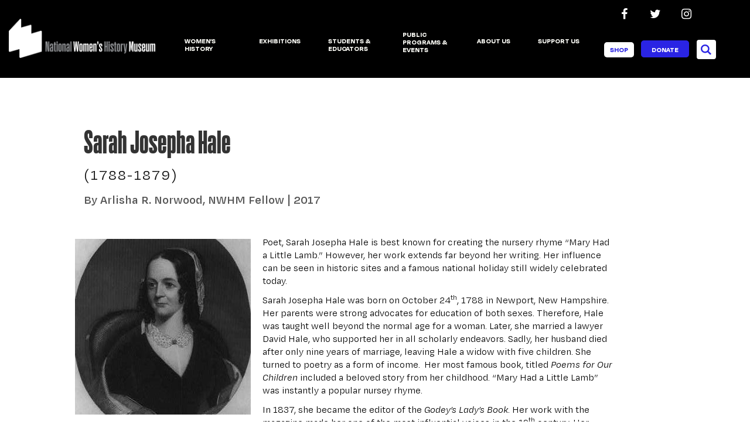

--- FILE ---
content_type: text/html; charset=UTF-8
request_url: https://www.womenshistory.org/education-resources/biographies/sarah-hale
body_size: 15880
content:
<!DOCTYPE html>
<html  lang="en" dir="ltr" prefix="content: http://purl.org/rss/1.0/modules/content/  dc: http://purl.org/dc/terms/  foaf: http://xmlns.com/foaf/0.1/  og: http://ogp.me/ns#  rdfs: http://www.w3.org/2000/01/rdf-schema#  schema: http://schema.org/  sioc: http://rdfs.org/sioc/ns#  sioct: http://rdfs.org/sioc/types#  skos: http://www.w3.org/2004/02/skos/core#  xsd: http://www.w3.org/2001/XMLSchema# ">
  <head>
  <!-- Google tag (gtag.js) -->
  <script async src="https://www.googletagmanager.com/gtag/js?id=G-0WVYSYVVLM"></script>
  <script>
    window.dataLayer = window.dataLayer || [];
    function gtag(){dataLayer.push(arguments);}
    gtag('js', new Date());

    gtag('config', 'G-0WVYSYVVLM');
    gtag('config', 'AW-16576932632');
  </script>
    <meta charset="utf-8" />
<meta name="title" content="Biography: Sarah Josepha Hale" />
<meta property="og:site_name" content="National Women&#039;s History Museum" />
<meta name="description" content="Poet, Sarah Josepha Hale is best known for creating the nursery rhyme “Mary Had a Little Lamb.” However, her work extends far beyond her writing. Her influence can be seen in historic sites and a famous national holiday still widely celebrated today." />
<meta property="og:type" content="website" />
<meta property="og:url" content="https://www.womenshistory.org/education-resources/biographies/sarah-hale" />
<meta property="og:title" content="Biography: Sarah Josepha Hale" />
<meta property="og:description" content="Poet, Sarah Josepha Hale is best known for creating the nursery rhyme “Mary Had a Little Lamb.” However, her work extends far beyond her writing. Her influence can be seen in historic sites and a famous national holiday still widely celebrated today." />
<meta property="og:image" content="https://www.womenshistory.org/sites/default/files/styles/main_image/public/images/2018-07/Hale_Sarah_LOC_3a36346r%20square.jpg" />
<meta property="og:image:url" content="https://www.womenshistory.org/sites/default/files/styles/main_image/public/images/2018-07/Hale_Sarah_LOC_3a36346r%20square.jpg" />
<meta name="Generator" content="Drupal 8 (https://www.drupal.org)" />
<meta name="MobileOptimized" content="width" />
<meta name="HandheldFriendly" content="true" />
<meta name="viewport" content="width=device-width, initial-scale=1.0" />
<link rel="shortcut icon" href="/sites/default/files/favicon.ico" type="image/vnd.microsoft.icon" />
<link rel="canonical" href="https://www.womenshistory.org/education-resources/biographies/sarah-hale" />
<link rel="shortlink" href="https://www.womenshistory.org/node/557" />
<link rel="revision" href="https://www.womenshistory.org/education-resources/biographies/sarah-hale" />

    <title>Biography: Sarah Josepha Hale</title>
    <meta property="og:type" content="website">
    <link rel="stylesheet" media="all" href="/themes/custom/primary_bootstrap/newskin_fonts_2/fonts.css" />
    <link rel="stylesheet" media="all" href="/themes/custom/primary_bootstrap/newskin_fonts_1/stylesheet.css" />
    <link rel="stylesheet" media="all" href="/themes/custom/primary_bootstrap/newskin_fonts_3/stylesheet.css" />
    <link rel="stylesheet" href="https://cdn.jsdelivr.net/npm/bootstrap-icons@1.4.0/font/bootstrap-icons.css">
    <link rel="stylesheet" media="all" href="/core/modules/system/css/components/align.module.css?t7scxf" />
<link rel="stylesheet" media="all" href="/core/modules/system/css/components/fieldgroup.module.css?t7scxf" />
<link rel="stylesheet" media="all" href="/core/modules/system/css/components/container-inline.module.css?t7scxf" />
<link rel="stylesheet" media="all" href="/core/modules/system/css/components/clearfix.module.css?t7scxf" />
<link rel="stylesheet" media="all" href="/core/modules/system/css/components/details.module.css?t7scxf" />
<link rel="stylesheet" media="all" href="/core/modules/system/css/components/hidden.module.css?t7scxf" />
<link rel="stylesheet" media="all" href="/core/modules/system/css/components/item-list.module.css?t7scxf" />
<link rel="stylesheet" media="all" href="/core/modules/system/css/components/js.module.css?t7scxf" />
<link rel="stylesheet" media="all" href="/core/modules/system/css/components/nowrap.module.css?t7scxf" />
<link rel="stylesheet" media="all" href="/core/modules/system/css/components/position-container.module.css?t7scxf" />
<link rel="stylesheet" media="all" href="/core/modules/system/css/components/progress.module.css?t7scxf" />
<link rel="stylesheet" media="all" href="/core/modules/system/css/components/reset-appearance.module.css?t7scxf" />
<link rel="stylesheet" media="all" href="/core/modules/system/css/components/resize.module.css?t7scxf" />
<link rel="stylesheet" media="all" href="/core/modules/system/css/components/sticky-header.module.css?t7scxf" />
<link rel="stylesheet" media="all" href="/core/modules/system/css/components/system-status-counter.css?t7scxf" />
<link rel="stylesheet" media="all" href="/core/modules/system/css/components/system-status-report-counters.css?t7scxf" />
<link rel="stylesheet" media="all" href="/core/modules/system/css/components/system-status-report-general-info.css?t7scxf" />
<link rel="stylesheet" media="all" href="/core/modules/system/css/components/tablesort.module.css?t7scxf" />
<link rel="stylesheet" media="all" href="/core/modules/system/css/components/tree-child.module.css?t7scxf" />
<link rel="stylesheet" media="all" href="/core/modules/views/css/views.module.css?t7scxf" />
<link rel="stylesheet" media="all" href="/modules/simple_popup_blocks/css/simple_popup_blocks.css?t7scxf" />
<link rel="stylesheet" media="all" href="/modules/contrib/paragraphs/css/paragraphs.unpublished.css?t7scxf" />
<link rel="stylesheet" media="all" href="/themes/custom/bfred_bootstrap/styles.min.css?t7scxf" />
<link rel="stylesheet" media="all" href="/themes/custom/primary_bootstrap/styles.min.css?t7scxf" />
<link rel="stylesheet" media="all" href="/themes/custom/primary_bootstrap/custom.css?t7scxf" />

    
<!--[if lte IE 8]>
<script src="/core/assets/vendor/html5shiv/html5shiv.min.js?v=3.7.3"></script>
<![endif]-->

    <link rel="stylesheet" media="all" href="/themes/custom/primary_bootstrap/custom_newskin.css" />
  </head>
  <body class="path-node page-node-type-biography has-glyphicons">
    <a href="#main-content" class="visually-hidden focusable skip-link">
      Skip to main content
    </a>
    <style>
      .site-navigation nav {
        margin-top: 0;
      }
      .logo img {
        margin-top: -21px !important;
      }
      .nwhm-top-subheader a {
        color: white;
      }
      .nwhm-top-subheader a:hover {
        color: #2a24e4;
      }
      @media screen and (min-width: 768px) {
        header.site-header {
          height: 95px !important;
        }
      }
      @media screen and (max-width:992px) {
        header.site-header > .container-full .page-header a.logo {
          width: 100px;
        }
        .logo img {
          margin-top: -10px !important;
        }
      }
    </style>
    <div class="nwhm-top-subheader" style="background-color:black;padding-top:10px">
      <div class="container-fluid">
        <div class="row" style="max-width:1200px">
          <div class="col-md-12 text-right">
            <a href="https://www.facebook.com/womenshistory" class="social" target="_blank" style="margin-right:20px"><i class="facebook"></i></a>
            <a href="https://www.twitter.com/womenshistory" class="social" target="_blank" style="margin-right:20px"><i class="twitter"></i></a>
            <a href="https://www.instagram.com/womenshistory/" class="social" target="_blank"><i class="instagram"></i></a>
          </div>
        </div>
      </div>
    </div>
    
      <div class="dialog-off-canvas-main-canvas" data-off-canvas-main-canvas>
              <header class="site-header" id="navbar" role="banner">
      <div class="container-full">

                                <div class="page-header" role="heading">
                <div class="region region-header">
          <a class="logo navbar-btn pull-left" href="/" title="Home" rel="home">
      <img src="/themes/custom/primary_bootstrap/newskin_img/nwhm-logo2-light.png" alt="Home" />
    </a>
        <a class="name navbar-brand" href="/" title="Home" rel="home">National Women&#039;s History Museum</a>
    
  </div>

            </div>
                                          <div class="main-nav">
                                            <button type="button" class="navbar-toggle" data-toggle="collapse" data-target=".site-navigation">
                  <span class="sr-only">Toggle navigation</span>
                  <span class="icon-bar"></span>
                  <span class="icon-bar"></span>
                  <span class="icon-bar"></span>
                </button>
                <div class="navbar-collapse collapse site-navigation">
                    <div class="region region-navigation">
      
<nav role="navigation" aria-labelledby="block-primary-bootstrap-main-menu-menu" id="block-primary-bootstrap-main-menu" data-block-plugin-id="system_menu_block:main">
            <h2 class="sr-only" id="block-primary-bootstrap-main-menu-menu">Main navigation</h2>

      
              <ul class="menu nav navbar-nav">
                                    <li class="expanded dropdown">
          <a href="/womens-history" class="dropdown-toggle" data-target="dropdown" data-toggle="dropdown">WOMEN’S HISTORY <span class="caret"></span></a>
                                                  <ul class="menu dropdown-menu">
                                    <li class="expanded dropdown sub-menu-master">
          <a href="/womens-history/frequently-asked-questions" data-drupal-link-system-path="node/1414">Frequently Asked Questions</a>
                        </li>
                                <li class="expanded dropdown sub-menu-master">
          <a href="/students-and-educators/biographies" title="Biographies" data-drupal-link-system-path="node/45">Biographies</a>
                                      <ul class="list-unstyled sub-menu-list">
                          <li><a href="/resources/general/their-own-words" title="Oral Histories" data-drupal-link-system-path="node/941">Oral Histories</a><li>
                        </ul>
                                  <ul class="menu dropdown-menu">
                                    <li class="expanded dropdown sub-menu-master">
          <a href="/resources/general/their-own-words" title="Oral Histories" data-drupal-link-system-path="node/941">Oral Histories</a>
                        </li>
                        <li>
                                                                                                      </li>
            </ul>
  
                </li>
                                <li class="expanded dropdown sub-menu-master">
          <a href="/womens-history/articles" title="Articles" data-drupal-link-system-path="node/42">Articles</a>
                        </li>
                                <li class="expanded dropdown sub-menu-master">
          <a href="/womens-history/resources" data-drupal-link-system-path="node/93">Resources</a>
                                      <ul class="list-unstyled sub-menu-list">
                          <li><a href="/womens-history/resources/women-web" title="Links and Resources" data-drupal-link-system-path="node/954">Women on the Web: Links and Resources</a><li>
                        </ul>
                                  <ul class="menu dropdown-menu">
                                    <li class="expanded dropdown sub-menu-master">
          <a href="/womens-history/resources/women-web" title="Links and Resources" data-drupal-link-system-path="node/954">Women on the Web: Links and Resources</a>
                        </li>
                        <li>
                                                                                                      </li>
            </ul>
  
                </li>
                                <li class="expanded dropdown sub-menu-master">
          <a href="/womens-history/womens-history-month" data-drupal-link-system-path="node/68">Women&#039;s History Month</a>
                        </li>
                                <li class="expanded dropdown sub-menu-master">
          <a href="/womens-history/chronicles-american-women" title="Chronicles of American Women: Your History Makers" data-drupal-link-system-path="node/63">Chronicles of American Women: Your History Makers</a>
                        </li>
                                <li class="expanded dropdown sub-menu-master">
          <a href="https://journals.womenshistory.org/" title="Journaling Project">Women Writing History: A Coronavirus Journaling Project</a>
                        </li>
                        <li>
                                                                                                      </li>
            </ul>
  
                </li>
                                <li class="expanded dropdown">
          <a href="/exhibitions" class="dropdown-toggle" data-target="dropdown" data-toggle="dropdown">EXHIBITIONS <span class="caret"></span></a>
                                                  <ul class="menu dropdown-menu">
                                    <li class="expanded dropdown sub-menu-master">
          <a href="https://www.womenshistory.org/black-feminist-dc" title="We Who Believe in Freedom Exhibition">We Who Believe in Freedom: Black Feminist DC</a>
                        </li>
                                <li class="expanded dropdown sub-menu-master">
          <a href="/exhibitions/online-exhibits" title=" Online Exhibits" data-drupal-link-system-path="node/38">Online Exhibitions</a>
                        </li>
                        <li>
                                                                                                      </li>
            </ul>
  
                </li>
                                <li class="expanded dropdown">
          <a href="/students-and-educators" class="dropdown-toggle" data-target="dropdown" data-toggle="dropdown">Students &amp; Educators <span class="caret"></span></a>
                                                  <ul class="menu dropdown-menu">
                                    <li class="expanded dropdown sub-menu-master">
          <a href="https://www.womenshistory.org/virtual-field-trips" title="Virtual Field Trips">Virtual Field Trips</a>
                        </li>
                                <li class="expanded dropdown sub-menu-master">
          <a href="http://crusadeforthevote.org/">Crusade for the Vote</a>
                                      <ul class="list-unstyled sub-menu-list">
                          <li><a href="https://www.womenshistory.org/celebrating-centennial/suffragist-biographies">Suffragist Biographies</a><li>
                        </ul>
                                  <ul class="menu dropdown-menu">
                                    <li class="expanded dropdown sub-menu-master">
          <a href="https://www.womenshistory.org/celebrating-centennial/suffragist-biographies">Suffragist Biographies</a>
                        </li>
                        <li>
                                                                                                      </li>
            </ul>
  
                </li>
                                <li class="expanded dropdown sub-menu-master">
          <a href="/students-educators/digital-classroom-resources" data-drupal-link-system-path="node/29">Digital Classroom Resources</a>
                        </li>
                                <li class="expanded dropdown sub-menu-master">
          <a href="/students-and-educators/topics" data-drupal-link-system-path="node/36">Explore by Topic</a>
                        </li>
                                <li class="expanded dropdown sub-menu-master">
          <a href="/students-educators/for-educators-by-educators" data-drupal-link-system-path="node/1754">For Educators, By Educators</a>
                        </li>
                                <li class="expanded dropdown sub-menu-master">
          <a href="/students-and-educators/national-history-day" data-drupal-link-system-path="node/300">National History Day </a>
                        </li>
                                <li class="expanded dropdown sub-menu-master">
          <a href="/students-educators/research-resources" data-drupal-link-system-path="node/1415">Research Resources</a>
                        </li>
                                <li class="expanded dropdown sub-menu-master">
          <a href="/social-studies-standards" title="Where are the Women? Curriculum Study" data-drupal-link-system-path="node/670">Where are the Women? Curriculum Study</a>
                        </li>
                                <li class="expanded dropdown sub-menu-master">
          <a href="/students-educators/virtual-workshops-educators" data-drupal-link-system-path="node/1725">Virtual Workshops for Educators</a>
                        </li>
                        <li>
                                                        <div class="featured-menu-content">
                                                                                <a href="/students-and-educators/biographies">
                        
            <div class="field field--name-field-image field--type-image field--label-hidden field--item">  <img src="/sites/default/files/styles/featured_menu/public/W_menu-drop-down_white.jpg?itok=4jj7dmLK" width="240" height="160" alt="" typeof="foaf:Image" class="img-responsive" />


</div>
      
                                                  <span>Biographies</span>
                                              </a>
                                  </div>
                                                                      <div class="featured-menu-content">
                                                                                <a href="/students-and-educators/national-history-day">
                        
            <div class="field field--name-field-image field--type-image field--label-hidden field--item">  <img src="/sites/default/files/styles/featured_menu/public/M_menu-drop-down_white.jpg?itok=yrHl32Aq" width="240" height="160" alt="" typeof="foaf:Image" class="img-responsive" />


</div>
      
                                                  <span>National History Day</span>
                                              </a>
                                  </div>
                                    </li>
            </ul>
  
                </li>
                                <li class="expanded dropdown">
          <a href="/events" class="dropdown-toggle" data-target="dropdown" data-toggle="dropdown">PUBLIC PROGRAMS &amp; EVENTS <span class="caret"></span></a>
                                                  <ul class="menu dropdown-menu">
                                    <li class="expanded dropdown sub-menu-master">
          <a href="/public-programs-events/request-speaker" data-drupal-link-system-path="node/352">Request a Speaker</a>
                                      <ul class="list-unstyled sub-menu-list">
                          <li><a href="https://www.womenshistory.org/nwhm-speakers-bureau-0">NWHM Speakers Bureau</a><li>
                          <li><a href="/womens-history-101-virtual-talks" title="Women&#039;s History 101 Virtual Talks" data-drupal-link-system-path="node/1763">Women&#039;s History 101 Virtual Talks</a><li>
                        </ul>
                                  <ul class="menu dropdown-menu">
                                    <li class="expanded dropdown sub-menu-master">
          <a href="https://www.womenshistory.org/nwhm-speakers-bureau-0">NWHM Speakers Bureau</a>
                        </li>
                                <li class="expanded dropdown sub-menu-master">
          <a href="/womens-history-101-virtual-talks" title="Women&#039;s History 101 Virtual Talks" data-drupal-link-system-path="node/1763">Women&#039;s History 101 Virtual Talks</a>
                        </li>
                        <li>
                                                                                                      </li>
            </ul>
  
                </li>
                                <li class="expanded dropdown sub-menu-master">
          <a href="https://www.womenshistory.org/events">Events</a>
                        </li>
                                <li class="expanded dropdown sub-menu-master">
          <a href="/public-programs-events/america-250" data-drupal-link-system-path="node/2211">America at 250</a>
                        </li>
                                <li class="expanded dropdown sub-menu-master">
          <a href="https://www.womenshistory.org/american-women-quarters-program">American Women Quarters™ Program</a>
                        </li>
                                <li class="expanded dropdown sub-menu-master">
          <a href="/public-programs-events/glass-ceiling-breaker" data-drupal-link-system-path="node/1786">Glass Ceiling Breaker</a>
                        </li>
                                <li class="expanded dropdown sub-menu-master">
          <a href="https://www.womenshistory.org/public-programs/women-making-history-awards" title="Women making history">Women Making History Awards</a>
                                      <ul class="list-unstyled sub-menu-list">
                          <li><a href="/public-programs-events/women-making-history-awards-honorees" data-drupal-link-system-path="node/2134">Past Honorees</a><li>
                        </ul>
                                  <ul class="menu dropdown-menu">
                                    <li class="expanded dropdown sub-menu-master">
          <a href="/public-programs-events/women-making-history-awards-honorees" data-drupal-link-system-path="node/2134">Past Honorees</a>
                        </li>
                        <li>
                                                                                                      </li>
            </ul>
  
                </li>
                        <li>
                                                                                                      </li>
            </ul>
  
                </li>
                                <li class="expanded dropdown">
          <a href="/about-national-womens-history-museum" class="dropdown-toggle" data-target="dropdown" data-toggle="dropdown">ABOUT US <span class="caret"></span></a>
                                                  <ul class="menu dropdown-menu">
                                    <li class="expanded dropdown sub-menu-master">
          <a href="/about-us/board-directors-and-staff" title="Our People" data-drupal-link-system-path="node/40">Leadership</a>
                        </li>
                                <li class="expanded dropdown sub-menu-master">
          <a href="/about-us/newsroom" title="Newsroom" data-drupal-link-system-path="node/60">Newsroom</a>
                        </li>
                                <li class="expanded dropdown sub-menu-master">
          <a href="/about-us/nwhm-scholars-advisory-council" data-drupal-link-system-path="node/1536">Scholars Advisory Council</a>
                        </li>
                                <li class="expanded dropdown sub-menu-master">
          <a href="/about-us/supporters-and-sponsors/national-coalition" data-drupal-link-system-path="node/499">National Coalition</a>
                        </li>
                                <li class="expanded dropdown sub-menu-master">
          <a href="/about-us/our-history" title="The History of NWHM" data-drupal-link-system-path="node/56">History</a>
                        </li>
                                <li class="expanded dropdown sub-menu-master">
          <a href="/about-us/careers" data-drupal-link-system-path="node/661">Careers</a>
                        </li>
                                <li class="expanded dropdown sub-menu-master">
          <a href="/about-us/contact-museum" title="Contact The Museum" data-drupal-link-system-path="node/46">Contact Us</a>
                        </li>
                                <li class="expanded dropdown sub-menu-master">
          <a href="/about-us/financials-reports" data-drupal-link-system-path="node/2215">Financials &amp; Reports</a>
                        </li>
                        <li>
                                                        <div class="featured-menu-content">
                                                                                <a href="/about-us/about-us">
                        
            <div class="field field--name-field-image field--type-image field--label-hidden field--item">  <img src="/sites/default/files/styles/featured_menu/public/images/2021-04/W_menu-drop-down.jpg?itok=bMUX-o0i" width="240" height="160" alt="" typeof="foaf:Image" class="img-responsive" />


</div>
      
                                                  <span>Our Mission</span>
                                              </a>
                                  </div>
                                                                      <div class="featured-menu-content">
                                                                                <a href="/support-us/supporters-and-sponsors">
                        
            <div class="field field--name-field-image field--type-image field--label-hidden field--item">  <img src="/sites/default/files/styles/featured_menu/public/images/2021-04/M_menu-drop-down.jpg?itok=LxUdLydp" width="240" height="160" alt="" typeof="foaf:Image" class="img-responsive" />


</div>
      
                                                  <span>Supporters and Sponsors</span>
                                              </a>
                                  </div>
                                    </li>
            </ul>
  
                </li>
                                <li class="expanded dropdown">
          <a href="/support-us" class="dropdown-toggle" data-target="dropdown" data-toggle="dropdown">SUPPORT US <span class="caret"></span></a>
                                                  <ul class="menu dropdown-menu">
                                    <li class="expanded dropdown sub-menu-master">
          <a href="https://www.womenshistory.org/donation">Donate</a>
                        </li>
                                <li class="expanded dropdown sub-menu-master">
          <a href="/support-us/charter-membership" title="Charter Membership" data-drupal-link-system-path="node/71">Charter Membership</a>
                        </li>
                                <li class="expanded dropdown sub-menu-master">
          <a href="/support-us/1920-society" data-drupal-link-system-path="node/560">1920 Society</a>
                        </li>
                                <li class="expanded dropdown sub-menu-master">
          <a href="http://www.womenshistory.org/honor-roll">Honor Roll</a>
                        </li>
                                <li class="expanded dropdown sub-menu-master">
          <a href="/support-us" data-drupal-link-system-path="node/53">More Ways to Give</a>
                        </li>
                                <li class="expanded dropdown sub-menu-master">
          <a href="/signup" title="Email Signup" data-drupal-link-system-path="node/73">Email Signup</a>
                        </li>
                                <li class="expanded dropdown sub-menu-master">
          <a href="https://national-womens-history-museum.myshopify.com" title="Shop Now">Shop</a>
                        </li>
                        <li>
                                                        <div class="featured-menu-content">
                                                                                <a href="/support-us/charter-membership">
                        
            <div class="field field--name-field-image field--type-image field--label-hidden field--item">  <img src="/sites/default/files/styles/featured_menu/public/images/2021-04/W_menu-drop-down_white.jpg?itok=JTvwFDOm" width="240" height="160" alt="" typeof="foaf:Image" class="img-responsive" />


</div>
      
                                                  <span>Charter Member Experience</span>
                                              </a>
                                  </div>
                                                                      <div class="featured-menu-content">
                                                                                <a href="https://national-womens-history-museum.myshopify.com">
                        
            <div class="field field--name-field-image field--type-image field--label-hidden field--item">  <img src="/sites/default/files/styles/featured_menu/public/images/2021-04/M_menu-drop-down_white.jpg?itok=nizvGu5S" width="240" height="160" alt="" typeof="foaf:Image" class="img-responsive" />


</div>
      
                                                  <span>Shop Now!</span>
                                              </a>
                                  </div>
                                    </li>
            </ul>
  
                </li>
                  </ul>
  


  </nav>
<section id="block-donateandsearch" data-block-plugin-id="block_content:4a05b0ed-4c8d-4c0a-8491-fc9c6872dd45" class="block block-block-content block-block-content4a05b0ed-4c8d-4c0a-8491-fc9c6872dd45 clearfix">
  
    

      
            <div class="field field--name-body field--type-text-with-summary field--label-hidden field--item"><!--<a href="/stay-connected" class="extra-navbar-buttons2">JOIN</a>-->
<a href="https://shop.womenshistory.org" class="extra-navbar-buttons2">SHOP</a>
<div class="button donate">
   <a href="/donate">Donate</a> 
  <!--<a href="https://donate.womenshistory.org/">Donate</a>-->
</div>
<span class="button search"></span>
<style>
<!--/*--><![CDATA[/* ><!--*/

#homepage_herospace { display: none; }

/*--><!]]>*/
</style></div>
      
  </section>

<section class="views-exposed-form block block-views block-views-exposed-filter-blocksearch-page clearfix" data-drupal-selector="views-exposed-form-search-page" id="block-exposedformsearchpage-2" data-block-plugin-id="views_exposed_filter_block:search-page">
  
    

      <form action="/search" method="get" id="views-exposed-form-search-page" accept-charset="UTF-8">
  <div class="form--inline form-inline clearfix">
  <div class="form-item js-form-item form-type-textfield js-form-type-textfield form-item-sapi-full js-form-item-sapi-full form-no-label form-group">
  
  
  <input placeholder="Tell me more about..." data-drupal-selector="edit-sapi-full" class="form-text form-control" type="text" id="edit-sapi-full" name="sapi_full" value="" size="30" maxlength="128" />

  
  
  </div>
<div data-drupal-selector="edit-actions" class="form-actions form-group js-form-wrapper form-wrapper" id="edit-actions"><button data-drupal-selector="edit-submit-search" class="button js-form-submit form-submit btn-primary btn" type="submit" id="edit-submit-search" value="Search" name="">Search</button></div>

</div>

</form>

  </section>

<section id="block-exitpopupsupportthemuseum" data-block-plugin-id="block_content:65c1479e-fe47-4543-8f8a-607f3d3fe2b4" class="block block-block-content block-block-content65c1479e-fe47-4543-8f8a-607f3d3fe2b4 clearfix">
  
    

      
            <div class="field field--name-body field--type-text-with-summary field--label-hidden field--item"><div class="nwhm-popup-panel nwhm-popup--support">
<h2>Before you go!</h2>

<p>Your support helps keep women’s history free and accessible for learners of all ages. Please consider making a donation or find out about other ways you can support our organization.</p>
<a class="btn btn-default popup-button nwhm-popup-cta js-ignore-external-link-guard" href="https://www.womenshistory.org/donation">DONATE </a> <a class="btn btn-default popup-button nwhm-popup-cta nwhm-popup-cta--secondary js-ignore-external-link-guard" href="https://www.womenshistory.org/support-us"> MORE WAYS TO SUPPORT US </a></div></div>
      
  </section>

<section id="block-popuptimedengagement" data-block-plugin-id="block_content:45924953-e81c-428b-8d16-d77c55f51bd4" class="block block-block-content block-block-content45924953-e81c-428b-8d16-d77c55f51bd4 clearfix">
  
    

      
            <div class="field field--name-body field--type-text-with-summary field--label-hidden field--item"><div class="nwhm-popup-panel nwhm-popup--educators">
<h2>Women’s History 101s</h2>

<p><strong>Book a virtual talk with the National Women’s History Museum!</strong> You’ll have exclusive access to the Museum’s experts, with opportunities to ask questions and learn more about women’s history with your group. Visit the link below to learn more about how to book with one of our speakers today!</p>

<p> </p>
<a class="btn btn-default popup-button js-ignore-external-link-guard" href="https://www.womenshistory.org/womens-history-101-virtual-talks">Learn More &amp; Register</a></div></div>
      
  </section>

<section id="block-welcomepopupdigitalofferings" data-block-plugin-id="block_content:4573ed5b-5490-4101-897e-ffb21762b030" class="block block-block-content block-block-content4573ed5b-5490-4101-897e-ffb21762b030 clearfix">
  
    

      
            <div class="field field--name-body field--type-text-with-summary field--label-hidden field--item"><div class="nwhm-popup-panel nwhm-popup--newsletter">
  <h2 class="nwhm-popup-title">Stay Connected!</h2>

  <form name="ccoptin" action="https://visitor.r20.constantcontact.com/d.jsp" method="post" target="_blank" class="nwhm-newsletter-form" id="ccoptin">
    <div class="nwhm-popup-row">
      <input id="newsletter-email" name="ea" type="email" maxlength="100" required="" placeholder="Enter Your E-mail" class="popup-input nwhm-popup-email" />

      <button id="newsletter-submit" name="go" type="submit" class="btn btn-default popup-button nwhm-popup-submit">
        SIGN UP
      </button>
    </div>

    <label class="nwhm-popup-option">
      <input id="newsletter-edu" type="checkbox" checked="checked" />
      Educational Resources
    </label>


    <label class="nwhm-popup-option">
      <input id="newsletter-general" type="checkbox" checked="checked" />
      General Membership
    </label>

    <!-- Constant Contact required fields -->
    <input name="m" value="1101868815350" type="hidden" />
    <input name="p" value="oi" type="hidden" />

    <div class="comment popup-comment nwhm-popup-privacy">
      <small>Privacy notice: We do not share email addresses.</small>
    </div>
  </form>
</div>
</div>
      
  </section>


  </div>

                </div>
                          </div>
                  <div class="nav-background"></div>
      </div><!--/.container-->
    </header>
  
  <div role="main" class="layout-main">
        <div class="container-fluid">
            
            <section class="main-content">

                                      <div class="highlighted">  <div class="region region-highlighted">
    <section id="block-donatebutton" data-block-plugin-id="block_content:844cf8e5-ce20-452b-8f41-b90193893b06" class="block block-block-content block-block-content844cf8e5-ce20-452b-8f41-b90193893b06 clearfix">
  
    

      
            <div class="field field--name-body field--type-text-with-summary field--label-hidden field--item"><div class="button join">
   <a href="/stay-connected" style="color: #2a24e4;;margin-right: 7px;padding: 5px 10px;background-color: white;border-radius: 5px;  font-size:16px">JOIN</a>
</div>
<div class="button shop">
   <a href="https://shop.womenshistory.org" style="color: #2a24e4;;margin-right: 7px;padding: 5px 10px;background-color: white;border-radius: 5px; font-size:16px">SHOP</a>
</div>
<div class="button donate">
  <a href="/donate">Donate</a>
</div></div>
      
  </section>


  </div>
</div>
                  
                
                
                
                          <a id="main-content"></a>
            <div class="region region-content">
    <section id="block-socialsharelinksdonotdelete" data-block-plugin-id="block_content:8495726f-29cd-4a88-9c60-3dd334a396c1" class="block block-block-content block-block-content8495726f-29cd-4a88-9c60-3dd334a396c1 clearfix">
  
    

      
            <div class="field field--name-body field--type-text-with-summary field--label-hidden field--item"><!-- edit this here: /block/6 -->
<!-- Go to www.addthis.com/dashboard to customize your tools --> 
<div class="addthis_inline_share_toolbox"></div></div>
      
  </section>

<div data-drupal-messages-fallback class="hidden"></div>
  <article role="article" about="/education-resources/biographies/sarah-hale" class="biography full clearfix">
  <div class="section-top">
    <div class="content-section">
      
      <h2><span>Sarah Josepha Hale</span>
</h2>
      
                    <div class="field_bio_year_range" style="font-size:24px;font-weight:400">
          
            <div class="field field--name-field-bio-year-range field--type-string field--label-hidden field--item">1788-1879</div>
      
        </div>
                    <div class="field_bio_author" style="font-size:20px;font-weight:600;color:#555;padding-top:12px;padding-bottom:12px">
          
            <div class="field field--name-field-bio-author field--type-string field--label-hidden field--item">By Arlisha R. Norwood, NWHM Fellow | 2017</div>
      
        </div>
                            </div>
  </div>
    <div class="content content-section">
    <div class="row">
      <div class="col-md-4">
            <div class="field field--name-field-image field--type-image field--label-hidden field--item">  <img src="/sites/default/files/styles/main_image/public/images/2018-07/Hale_Sarah_LOC_3a36346r%20square.jpg?itok=EF-ZshXr" width="300" height="300" alt="Sarah Hale" typeof="foaf:Image" class="img-responsive" />


</div>
      </div>
      <div class="col-md-8">
        
            <div class="field field--name-body field--type-text-with-summary field--label-hidden field--item"><p><span><span><span>Poet, Sarah Josepha Hale is best known for creating the nursery rhyme “Mary Had a Little Lamb.” However, her work extends far beyond her writing. Her influence can be seen in historic sites and a famous national holiday still widely celebrated today.</span></span></span></p>

<p><span><span><span>Sarah Josepha Hale was born on October 24<sup>th</sup>, 1788 in Newport, New Hampshire. Her parents were strong advocates for education of both sexes. Therefore, Hale was taught well beyond the normal age for a woman. Later, she married a lawyer David Hale, who supported her in all scholarly endeavors. Sadly, her husband died after only nine years of marriage, leaving Hale a widow with five children. She turned to poetry as a form of income.  Her most famous book, titled <em>Poems for Our Children </em>included a beloved story from her childhood. “Mary Had a Little Lamb” was instantly a popular nursey rhyme. </span></span></span></p>

<p><span><span><span>In 1837, she became the editor of the <em> Godey’s Lady’s Book</em>. Her work with the magazine made her one of the most influential voices in the 19<sup>th</sup> century. Her columns covered everything from women’s education to child rearing. Hale also used her platform to support other causes, including abolishing slavery and, later, colonization (freeing African Americans and sending them to Africa). While working as editor, she raised money for various historic sites. Hale helped to preserve George Washington’s home and financially supported the construction of the Bunker Hill Monument. Her work in historic preservation has stood the test of time, as both sites are still open to public. </span></span></span></p>

<p><span><span><span>Hale has been criticized heavily for her support of gender roles. As an editor, she encouraged women to focus their efforts in the domestic realm. A proper woman, to Hale not only managed the home but she also imparted religion to her children. <em>Godey’s Lady's Book</em> was widely known for its conservative views for much of the 19<sup>th</sup> century. Additionally, Hale did not support the women’s suffrage movement because she believed that women’s participation in politics would limit their influence in the home. However, Hale did use the magazine to advocate for the education of women and the rights of women as property owners. </span></span></span></p>

<p><span><span><span>Hale used her persuasive writings to support the creation of Thanksgiving as a national holiday. Beginning in 1846, she charged the president and other leading politicians to push for the national celebration of Thanksgiving, which was then only celebrated in the Northeast. Her requests for recognition were largely ignored by politicians until 1863. While the nation was in the middle of the Civil War, President Lincoln signed into action “A National Day of Thanksgiving and Praise.” Hale’s letter to Lincoln is often cited as the main factor in his decision. Hale retired as editor in 1877 and died two years later at the age of 92.</span></span></span></p></div>
      

                
  <div class="panel panel-default">
    <div class="panel-heading" role="button" data-toggle="collapse" data-target="#group-works-cited"  aria-expanded="false" aria-controls="group-works-cited">
      <div class="field-group-toggler">Works Cited</div>
    </div>
    <div class="panel-body collapse field-group-wrapper " id="group-works-cited" aria-expanded="false" >
      
            <div class="field field--name-field-works-cited field--type-text-long field--label-hidden field--item"><ul>
	<li><span><span><span>Finley, Ruth E.<em> The Lady of Godey;s: Sarah Josepha Hale,</em> Philadelphia: J.B Lippincott Co , 1931.</span></span></span></li>
	<li><span><span><span>Okker, Patricia. “Sarah Josepha Hale, Lydia Sigourney and the Poetic Tradition in Two Nineteenth Century Women’s Magazines.” <em>American Periodicals</em>, 3 (1993)32-42.</span></span></span></li>
	<li><span><span><span> “The Godmother of Thanksgiving.” Pilgrim Hall Museum. Accessed 28 March 2017, </span></span></span><a href="http://www.pilgrimhallmuseum.org/pdf/Godmother_of_Thanksgiving.pdf"><span><span><span>http://www.pilgrimhallmuseum.org/pdf/Godmother_of_Thanksgiving.pdf</span></span></span></a><span><span><span>.</span></span></span></li>
	<li><span><span><span>IMAGE: <a href="https://www.loc.gov/item/2005687170/">Library of Congress</a></span></span></span></li>
</ul></div>
      
    </div>
  </div>



                
  <div class="panel panel-default">
    <div class="panel-heading" role="button" data-toggle="collapse" data-target="#group-cite-page"  aria-expanded="false" aria-controls="group-cite-page">
      <div class="field-group-toggler">How to Cite this page</div>
    </div>
    <div class="panel-body collapse field-group-wrapper " id="group-cite-page" aria-expanded="false" >
      
            <div class="field field--name-field-content-citation field--type-text-long field--label-hidden field--item"><p><span lang="en-US" xml:lang="en-US" xml:lang="en-US"><span><span>MLA – Norwood, Arlisha. "</span></span></span><span><span><span>Sarah Hale</span></span></span><span lang="en-US" xml:lang="en-US" xml:lang="en-US"><span><span>." National Women's History Museum. National Women's History Museum, 2017. Date accessed.</span></span></span></p>

<p><span lang="en-US" xml:lang="en-US" xml:lang="en-US"><span><span>Chicago- Norwood, Arlisha. "</span></span></span><span><span><span>Sarah Hale</span></span></span><span lang="en-US" xml:lang="en-US" xml:lang="en-US"><span><span>." National Women's History Museum. 2017. www.womenshistory.org/education-resources/biographies/</span></span></span><span><span><span>sarah-hale</span></span></span><span lang="en-US" xml:lang="en-US" xml:lang="en-US"><span><span>.</span></span></span></p></div>
      
    </div>
  </div>



                
  <div class="panel panel-default">
    <div class="panel-heading" role="button" data-toggle="collapse" data-target="#group-additional-res"  aria-expanded="false" aria-controls="group-additional-res">
      <div class="field-group-toggler">Additional Resources</div>
    </div>
    <div class="panel-body collapse field-group-wrapper " id="group-additional-res" aria-expanded="false" >
      
            <div class="field field--name-field-rel-resources-text field--type-text-long field--label-hidden field--item"><p><span><span><span>Books:</span></span></span></p>

<ul>
	<li><span><span><span>Anderson, Laurie Halse. <em>Thank You, Sarah: The Woman Who Saved Thanksgiving.</em> New York: Simon &amp; Schuster, 2002. </span></span></span></li>
	<li><span><span><span>Dubois, Muriel L. <em>To My Countrywomen: The Life of Sarah Josepha Hall</em>. Bedford: New Hampshire Shop Books, 2006. </span></span></span></li>
</ul>

<p><span><span><span>Websites: </span></span></span></p>

<ul>
	<li><span><span><span>“Thanksgiving” American Treasures of the Library of Congress, Accessed 23 March 2017, https://www.loc.gov/exhibits/treasures/trm125.html.</span></span></span></li>
</ul></div>
      
    </div>
  </div>


      </div>
    </div>

  </div>

  <style>
  .field--name-field-rel-bio-ref {
    display: none;
  }
  </style>
  <script src="https://cdnjs.cloudflare.com/ajax/libs/axios/1.6.7/axios.min.js" integrity="sha512-NQfB/bDaB8kaSXF8E77JjhHG5PM6XVRxvHzkZiwl3ddWCEPBa23T76MuWSwAJdMGJnmQqM0VeY9kFszsrBEFrQ==" crossorigin="anonymous" referrerpolicy="no-referrer"></script>
  <script>
    var custom_script = document.createElement('script');
    var rand = new Date().getTime();
    custom_script.setAttribute('src','/themes/custom/primary_bootstrap/js/biography.js?rand='+rand);
    document.head.appendChild(custom_script);
  </script>
</article>

<section class="views-element-container block block-views block-views-blockrelated-content-default-rel-bios-block clearfix" id="block-views-block-related-content-default-rel-bios" data-block-plugin-id="views_block:related_content_default-rel_bios_block">
  
    

      <div class="form-group"><div class="view view-related-content-default view-id-related_content_default view-display-id-rel_bios_block js-view-dom-id-5aee4854a21d99b99965eaebe2e23b3906f01ee1d01af452f6c10ab0c74a2819">
  
    
      <div class="view-header">
      <h2>Related Biographies</h2>
    </div>
      
      <div class="view-content">
          <div class="views-row"><article role="article" about="/education-resources/biographies/stacey-abrams" class="biography card clearfix">
  <div class="card__inner">
    <div class="card__content-type">
      Biography
    </div>
    <div class="content">
                                      
            <div class="field field--name-field-image field--type-image field--label-hidden field--item">  <a href="/education-resources/biographies/stacey-abrams" hreflang="en"><img src="/sites/default/files/styles/4_up_card/public/images/2021-03/StaceyAbrams.jpg?itok=o-we6UfK" width="256" height="256" alt="Stacey Abrams" typeof="foaf:Image" class="img-responsive" />

</a>
</div>
      
                    
              <h2>
          <a href="/education-resources/biographies/stacey-abrams" rel="bookmark">
            <span style="height:auto !important">Stacey Abrams</span>
                                  </a>
        </h2>
            
      <div class="card__short">
      
            <div class="field field--name-field-body-short field--type-string field--label-hidden field--item">Abrams is now one of the most prominent African American female politicians in the United States.</div>
      
      <a href="/education-resources/biographies/stacey-abrams" rel="bookmark" class="read-more">READ MORE</a>
      </div>
    </div>
  </div>

</article>
</div>
    <div class="views-row"><article role="article" about="/education-resources/biographies/abigail-adams" class="biography card clearfix">
  <div class="card__inner">
    <div class="card__content-type">
      Biography
    </div>
    <div class="content">
                                      
            <div class="field field--name-field-image field--type-image field--label-hidden field--item">  <a href="/education-resources/biographies/abigail-adams" hreflang="en"><img src="/sites/default/files/styles/4_up_card/public/images/2018-07/Adams_Abigail%20square.jpg?itok=zdg2WxHk" width="256" height="256" alt="" typeof="foaf:Image" class="img-responsive" />

</a>
</div>
      
                    
              <h2>
          <a href="/education-resources/biographies/abigail-adams" rel="bookmark">
            <span style="height:auto !important">Abigail Smith Adams</span>
                                  </a>
        </h2>
            
      <div class="card__short">
      
            <div class="field field--name-field-body-short field--type-string field--label-hidden field--item">Abigail Adams was an early advocate for women&#039;s rights.</div>
      
      <a href="/education-resources/biographies/abigail-adams" rel="bookmark" class="read-more">READ MORE</a>
      </div>
    </div>
  </div>

</article>
</div>
    <div class="views-row"><article role="article" about="/education-resources/biographies/jane-addams" class="biography card clearfix">
  <div class="card__inner">
    <div class="card__content-type">
      Biography
    </div>
    <div class="content">
                                      
            <div class="field field--name-field-image field--type-image field--label-hidden field--item">  <a href="/education-resources/biographies/jane-addams" hreflang="en"><img src="/sites/default/files/styles/4_up_card/public/images/2018-07/Jane%20Addams_LOC_3a15774r%20square.jpg?itok=9iHwaqoU" width="256" height="256" alt="" typeof="foaf:Image" class="img-responsive" />

</a>
</div>
      
                    
              <h2>
          <a href="/education-resources/biographies/jane-addams" rel="bookmark">
            <span style="height:auto !important">Jane Addams</span>
                                  </a>
        </h2>
            
      <div class="card__short">
      
            <div class="field field--name-field-body-short field--type-string field--label-hidden field--item">A progressive social reformer and activist, Jane Addams was on the frontline of the settlement house movement and was the first American woman to win a Nobel Peace Prize.</div>
      
      <a href="/education-resources/biographies/jane-addams" rel="bookmark" class="read-more">READ MORE</a>
      </div>
    </div>
  </div>

</article>
</div>
    <div class="views-row"><article role="article" about="/education-resources/biographies/toshiko-akiyoshi" class="biography card clearfix">
  <div class="card__inner">
    <div class="card__content-type">
      Biography
    </div>
    <div class="content">
                                      
            <div class="field field--name-field-image field--type-image field--label-hidden field--item">  <a href="/education-resources/biographies/toshiko-akiyoshi" hreflang="en"><img src="/sites/default/files/styles/4_up_card/public/images/2022-04/Toshiko_Akiyoshi.jpg?itok=hXxv6JLH" width="256" height="256" alt="" typeof="foaf:Image" class="img-responsive" />

</a>
</div>
      
                    
              <h2>
          <a href="/education-resources/biographies/toshiko-akiyoshi" rel="bookmark">
            <span style="height:auto !important">Toshiko Akiyoshi</span>
                                  </a>
        </h2>
            
      <div class="card__short">
      
            <div class="field field--name-field-body-short field--type-string field--label-hidden field--item">Toshiko Akiyoshi changed the face of jazz music over her 60-year career. As one of few women and Asian musicians in the jazz world, Akiyoshi infused Japanese culture, sounds, and instruments into her music.</div>
      
      <a href="/education-resources/biographies/toshiko-akiyoshi" rel="bookmark" class="read-more">READ MORE</a>
      </div>
    </div>
  </div>

</article>
</div>

    </div>
  
          </div>
</div>

  </section>

<section class="views-element-container block block-views block-views-blockrelated-content-default-bios-rel-background-block clearfix" id="block-views-block-related-content-default-bios-rel-background-block" data-block-plugin-id="views_block:related_content_default-bios_rel_background_block">
  
    

      <div class="form-group"><div class="view view-related-content-default view-id-related_content_default view-display-id-bios_rel_background_block js-view-dom-id-74a617860816a1da051f827f17c777e2651d616427ff26ab59c98c6c7fa098d1">
  
    
      <div class="view-header">
      <h2>Related Background</h2>
    </div>
      
      <div class="view-content">
          <div class="views-row"><article role="article" about="/resources/lesson-plan/letters-to-laws" class="resource-lesson-plan card-4-up-no-image clearfix">
  <div class="card__inner">
    <div class="card__content-type">
      Lesson Plan
    </div>
    <div class="content">
      
              <h2>
          <a href="/resources/lesson-plan/letters-to-laws" rel="bookmark"><span>From Letters to Laws: The Power of Friendship in Shaping America’s Legislation</span>
</a>
        </h2>
            
      <div class="card__short">
        
            <div class="field field--name-field-body-short field--type-string field--label-hidden field--item">Take a closer look at how intersectional identities and collaboration shape social justice movements. </div>
      
        <a href="/resources/lesson-plan/letters-to-laws" rel="bookmark" class="read-more">READ MORE</a>
      </div>
    </div>
  </div>

</article>
</div>
    <div class="views-row"><article role="article" about="/resources/lesson-plan/latin-american-artistry-and-excellence" class="resource-lesson-plan card-4-up-no-image clearfix">
  <div class="card__inner">
    <div class="card__content-type">
      Lesson Plan
    </div>
    <div class="content">
      
              <h2>
          <a href="/resources/lesson-plan/latin-american-artistry-and-excellence" rel="bookmark"><span>Latin American Artistry and Excellence</span>
</a>
        </h2>
            
      <div class="card__short">
        
            <div class="field field--name-field-body-short field--type-string field--label-hidden field--item">Looking at key figures in Latin American arts and gain understanding both into their personal stories as well as the broader context of the American landscape in which they lived.</div>
      
        <a href="/resources/lesson-plan/latin-american-artistry-and-excellence" rel="bookmark" class="read-more">READ MORE</a>
      </div>
    </div>
  </div>

</article>
</div>
    <div class="views-row"><article role="article" about="/resources/lesson-plan/mary-cassatt" class="resource-lesson-plan card-4-up-no-image clearfix">
  <div class="card__inner">
    <div class="card__content-type">
      Lesson Plan
    </div>
    <div class="content">
      
              <h2>
          <a href="/resources/lesson-plan/mary-cassatt" rel="bookmark"><span>Mary Cassatt </span>
</a>
        </h2>
            
      <div class="card__short">
        
            <div class="field field--name-field-body-short field--type-string field--label-hidden field--item">How does art reflect society?</div>
      
        <a href="/resources/lesson-plan/mary-cassatt" rel="bookmark" class="read-more">READ MORE</a>
      </div>
    </div>
  </div>

</article>
</div>
    <div class="views-row"><article role="article" about="/resources/lesson-plan/women-american-revolution" class="resource-lesson-plan card-4-up-no-image clearfix">
  <div class="card__inner">
    <div class="card__content-type">
      Lesson Plan
    </div>
    <div class="content">
      
              <h2>
          <a href="/resources/lesson-plan/women-american-revolution" rel="bookmark"><span>Women of the American Revolution</span>
</a>
        </h2>
            
      <div class="card__short">
        
            <div class="field field--name-field-body-short field--type-string field--label-hidden field--item">How does art function as historical memory?</div>
      
        <a href="/resources/lesson-plan/women-american-revolution" rel="bookmark" class="read-more">READ MORE</a>
      </div>
    </div>
  </div>

</article>
</div>

    </div>
  
          </div>
</div>

  </section>


  </div>

              </section>

                </div><!--/.container-->
  </div><!--/.main-container-->

      <footer class="site-footer" role="contentinfo">
            <div class="region region-footer">
    <section id="block-footercustomblock" data-block-plugin-id="block_content:0a595eaf-5d0c-4548-bac5-22926484b474" class="block block-block-content block-block-content0a595eaf-5d0c-4548-bac5-22926484b474 clearfix">
  
    

      
            <div class="field field--name-body field--type-text-with-summary field--label-hidden field--item"><link rel="stylesheet" media="all" href="/themes/custom/primary_bootstrap/custom_newskin.css?q=ssNaz1skOsqsswEu2WatXwiZkZAjzQZWUs4LRWz19OGpaOJEZxwt4MzqIqiSqwTwUwp0RWeP" />
<style>
.field--name-field-lesson-plan-2 {
  margin-bottom: 30px;
}
@media (min-width: 1280px) {
  footer.site-footer .field--name-body .footer .newsletter {
    margin-right: 17%;
  }
}
</style>
<div class="container-fluid">
	<div class="footer">
		<div class="footer-logo" style="position:relative">
			<a href="http://www.womenshistory.org"><img src="/themes/custom/primary_bootstrap/newskin_img/nwhm-logo2-light.png" alt="nwhm logo" id="footer-logo" /><span style="color:white;top:18px;right:-13px;position:absolute"><sup>®</sup></span></a>
		</div>
		<div class="support">
			<h4>SUPPORT US</h4>
			<a href="/donate">DONATE</a>
                        <div id="text-size-selector"></div>
		</div>
		<div class="newsletter newslwetter">
			<h4>STAY IN TOUCH</h4>
			<form action="https://visitor.constantcontact.com/d.jsp" target="_blank" onsubmit="return submitNewsletterInfo(event);">
			        <input name="ea" type="email" maxlength="100" alt="search nwhm.org" placeholder="Sign Up for E-Newsletter" id="nwhm-newsletter-field">
			        <input name="go" class="btn btn-default" type="submit" value="SIGN UP">
			        <input name="m" value="1101868815350" type="hidden">
			        <input name="p" value="oi" type="hidden">
			        <div class="comment">We’ll never share your email with anyone else</div>
			</form>
		</div>
	</div>
</div>

<script>
function submitNewsletterInfo(event) {
 event.preventDefault();
  var email = document.getElementById('nwhm-newsletter-field').value;
  console.log(email);
  location.href = '/stay-connected/?n='+email;
  return false;
}
// Nav blue background on hover of menu item
var nav_background = document.querySelector('.nav-background');
if (nav_background) {
  // var navs = document.querySelectorAll('.navbar-nav .expanded.dropdown');
  var navs = document.querySelectorAll('.navbar-nav');
  // var navs = document.querySelectorAll('#navbar');
  for (var i = 0; i < navs.length; i++) {
    var nav = navs[i];
    nav.addEventListener('mouseover', function() {
      nav_background.style.display = 'block';
    }, false);
    nav.addEventListener('mouseout', function() {
      nav_background.style.display = 'none';
    }, false);
  }
}
</script>

<div class="sub-footer">
	<div class="container-fluid">
		<a href="https://www.facebook.com/womenshistory" class="social" target="_blank"><i class="facebook"></i></a>
		<a href="https://www.twitter.com/womenshistory" class="social" target="_blank"><i class="twitter"></i></a>
    <a href="https://www.instagram.com/womenshistory/" class="social" target="_blank"><i class="instagram"></i></a>
		<a href="/terms-use" class="terms">Terms of Use</a>
		<a href="/donor-privacy-policy" class="privacy">Privacy Policy</a>
		<div class="supporters">

		<span></span> 
    <!-- <a href="https://www.guidestar.org/profile/54-1801426"><img src="/themes/custom/primary_bootstrap/img/guidestar.jpg" alt="Guidestar Gold Rating" /></a> -->
    <a href="https://www.guidestar.org/profile/54-1801426" target="_blank"><img src="https://widgets.guidestar.org/gximage2?o=7831745&l=v4" /></a>
    &nbsp;&nbsp;&nbsp;&nbsp;&nbsp;&nbsp;
		<span></span> &nbsp;&nbsp;&nbsp;&nbsp;&nbsp;&nbsp;

			<span>GENEROUSLY SUPPORTED BY</span> <a href="http://www.pwccharitablefoundation.org"><img src="/themes/custom/primary_bootstrap/img/pwc.png" alt="Supported by P.W.C." /></a>
		</div>
	</div>
</div>
<script>
if (location.pathname === '/about-us/our-people/board-members') {
  var allImages = document.querySelectorAll('.people img');
  console.log('allImages', allImages);
  for (var i = 0; i < allImages.length; i++) {
    var elem = allImages[i];
    var image_url = elem.src;
    console.log('image_url');
    elem.insertAdjacentHTML('afterend', '<div style="background:url('+image_url+') top no-repeat;background-size:cover" class="custom-portrait"></div>');
    elem.style.display = 'none';
  }
}
//if (location.protocol !== "https:") location.protocol = "https:";
if (window.location.pathname.indexOf('/news/') !== -1) {
  var qcolumn = document.querySelector('.col-md-9');
  if (qcolumn) {
    qcolumn.classList.remove('col-md-9');
    qcolumn.classList.add('col-md-12');
  }
}

var targets = [];

// links whitelist for site redirection popup
// add as needed within double-quotes, make sure ends with a comma after the doublequote.
// e.g. "myshopify.com",
var linkWhitelist = [
"national-womens-history-museum.myshopify.com/",
"google.com",
"crusadeforthevote.org",
"myshopify.com",
"shop.womenshistory.org",
"visitor.r20.constantcontact.com",
"events.womenshistory.org"
];
</script>
<script>
// Custom Automated Ads
function gup2( name, url ) {
    if (!url) url = location.href;
    name = name.replace(/[\[]/,"\\\[").replace(/[\]]/,"\\\]");
    var regexS = "[\\?&]"+name+"=([^&#]*)";
    var regex = new RegExp( regexS );
    var results = regex.exec( url );
    return results == null ? null : results[1];
}
window.onload = function() {
	 if (jQuery) {
	   console.log('jQuery present 2');

   if (window.location.pathname === '/2021-honor-roll' || window.location.pathname === '/2022-honor-roll') {
      $('#honor-roll').DataTable({
        "lengthMenu": [[25, 50, -1], [25, 50, "All"]]
    });
   }

     var addedParam = '',
         previewPromo = gup2('promo-preview');
     if (previewPromo) {
      addedParam = '/?id='+previewPromo;
     }
     console.log('addedParam', previewPromo);
		 $.ajax({
			 method: 'POST',
			 dataType: 'json',
			 url: '/customcms/get.php',
       data: {
        id: previewPromo
       },
			 success: function(ads) {
				 console.log('ads',ads);
				 var ad;
		     ads.forEach(function(a) {
						if (a.placement == 'fixed_footer') {
							ad = {
								localStorageName: 'fixed_footer',
								content: a.content
							};
						}
		     });
				 // show ad
		     if (ad) {
		       var hideAd = localStorage.getItem(ad.localStorageName);
		  	   console.log('hide ad?',hideAd);
		  	   $('body').append('<div id="footer-sticky" style="display:none">'+ad.content+'<span style="position:absolute;font-size:30px;top:20px;right:20px" class="hoverable" id="close-my-ad">×</span></div>');
		  	   $(window).scroll(function() {
		  	      var hT = $('.footer').offset().top,
		  	          hH = $('.footer').outerHeight(),
		  	          wH = $(window).height(),
		  	          wS = $(this).scrollTop();
		  	      if (!hideAd) {
		  	        if (wS > (hT+hH-wH)){
		  	          $('#footer-sticky').fadeOut();
		  	        } else {
		  	          if (document.getElementById('footer-sticky').style.display == 'none') {
		  	             $('#footer-sticky').fadeIn();
		  	           }
		  	        }
		  	      }
		  	   });

		  	   $('#close-my-ad').click(function() {
		  	     localStorage.setItem(ad.localStorageName,"true");
		  	     hideAd = true;
		  	     $('#footer-sticky').fadeOut();
		  	   });
				 }
			 },
			 fail: function(e) {
				 console.log('failed', e);
			 }
		 });

     if (window.location.pathname === '/') {
         //var covidMsg = document.getElementById('covid-message').innerHTML;
         //$('.dialog-off-canvas-main-canvas').prepend(covidMsg);
       }

   }
};

</script>
<script>

</script>
<style>
.panel .down-icon {
  display: inline-block;
  width: 25px;
  margin-right: 5px;
  margin-bottom: 10px;
}
.panel .field-group-toggler {
    font-size: 25px;
    color: #333333;
}
.panel-default>.panel-heading {
    color: #333 !important;
    background-color: #f8f8f8 !important;
    border-color: #fff !important;
}
.panel {
    background-color: #f8f8f8 !important;
    border: 1px solid #cccccc !important;
    margin-bottom: 20px !important;
}
</style>
<style>
.icon-pic {
  width: 80px;
  float: left;
  margin: 0 20px;
}
.field--type-entity-reference-revisions .field--label {
  display: none;
}
.caption-text {
    font-size: 16px !important;
}
.site-navigation nav > ul > li.open > ul {
  box-shadow: none;
}
.nav-background {
  position: absolute;
  top: 80px;
  height: 300px;
  background-color: #2a24e4;
  width: 100%;
  left: 0;
  display: none;
}
.newskin-slide-title {
  margin-left:40px;
}
.newskin-slide-text-wrapper {
  float: right;
  margin-right:100px;
}
#homepage_herospace {
  display: none;
}
#edit-submit-search {
  font-weight: bold;
}
@media screen and (min-width:768px) {
  #views-exposed-form-search-page #edit-sapi-full::placeholder { /* Chrome, Firefox, Opera, Safari 10.1+ */
    color: white;
    opacity: 1; /* Firefox */
  }

  #views-exposed-form-search-page #edit-sapi-full:-ms-input-placeholder { /* Internet Explorer 10-11 */
    color: white;
  }

  #views-exposed-form-search-page #edit-sapi-full::-ms-input-placeholder { /* Microsoft Edge */
    color: white;
  }
  #views-exposed-form-search-page {
    position: absolute;
    width: 100%;
    left: 50%;
    top: -28px;
    max-width: 500px;
  }
}
.navbar-nav .expanded.dropdown {
  position: relative;
  min-height: 50px;
}
.navbar-nav .sub-menu-master {
  min-height: auto !important;
}
.site-navigation nav > ul > li.open > ul {
  display: block;
  position: absolute;
  top: 65px;
  left: -22px;
  z-index: 999;
  width: 400px;
  height: auto;
  min-height: 236px;
  border: none;
  background-color: #2a24e4;
  padding: 20px;
  border-radius: 0;
}
.navbar-nav .featured-menu-content {
  display: none;
}
.blue-text {
    color: #2924e2;
}
body, html {
  overflow-x: hidden;
}
blockquote {
  font-family: 'Degular Text', sans-serif;
  font-size: 53px;
  color: #2924e2;
  font-weight: bold;
  padding: 20px;
  min-height: 0;
}
blockquote p {
    font-size: 53px;
    line-height: 53px;
}
blockquote::before {
  display: none;
}
.card-4-up-no-image .card__content-type, article.card .card__content-type {
    background: black;
    color: white;
}
.panel-default>.panel-heading {
    color: #333;
    background-color: #ffffff;
    border-color: #fff;
}
.panel-default {
    border-color: #fff;
}
.panel {
    margin-bottom: 22px;
    background-color: #fff;
    border: 1px solid transparent;
    border-radius: 4px;
    -webkit-box-shadow: 0 1px 1px rgb(0 0 0 / 5%);
    box-shadow: none;
    margin-top: 20px;
    max-width: 1200px;
    width: 100%;
    display: block;
    margin: 0 auto;
}
.card-4-up-no-image .content .card__short > .read-more, .card-4-up-no-image .block-views-blockcontent-by-topic-block-block-1 article.card .content .field--type-image a .card__short > .read-more, .block-views-blockcontent-by-topic-block-block-1 article.card .content .field--type-image .card-4-up-no-image a .card__short > .read-more, article.card .content .card__short > .read-more, .block-views-blockcontent-by-topic-block-block-1 article.card .content .field--type-image a .card__short > .read-more {
    float: left;
    width: 100%;
    margin: 10px 0 0;
    color: white;
    text-transform: uppercase;
    font-size: 18px;
    font-weight: 700;
    font-style: normal;
    text-decoration: underline;
}
.item--paragraph--type--highlight-image .row {
  max-width: 1400px;
  margin: 0 auto;
  display: flex;
  align-items: center;
}
.highlight-text .field--name-field-side-texx {
  color: #2A24E4;
  font-size: 53px;
  font-weight: bold;
  line-height: 1;
  margin-top: 20px;
}
@media screen and (max-width:992px) {
  blockquote p{
      font-size: 26px;
      line-height: 1;
  }
  .highlight-text .field--name-field-side-texx {
    font-size: 20px;
  }
}
</style>
<script src="/themes/custom/primary_bootstrap/js/text-size-selector.js?q=o42g3szz1"></script>
<script src="/themes/custom/primary_bootstrap/js/events-list.js?q=oZxerbwasOsbqk1y2ss2"></script>
<script>
if (window.location.pathname === '/scheduled-slider') {
    var script = document.createElement("script");
    var random = Date.now();
    script.src = "/themes/custom/primary_bootstrap/js/scheduled-slider.js?rand="+random;
    document.body.appendChild(script);
}
if (window.location.pathname === '/') {
    var head = document.head;
    var link = document.createElement("link");
    link.type = "text/css";
    link.rel = "stylesheet";
    link.href = '/themes/custom/primary_bootstrap/custom_newslide_2.css';
    head.appendChild(link);

    var script = document.createElement("script");
    var random = 1; //Date.now();
    console.log('scheduled slider', 1);
    script.src = "/themes/custom/primary_bootstrap/js/scheduled-slider-homepage.js?rand=1"+random;
    document.body.appendChild(script);
}
if (window.location.pathname.indexOf('/articles/') !== -1) {
   var head = document.head;
    var link = document.createElement("link");
    link.type = "text/css";
    link.rel = "stylesheet";
    link.href = '/themes/custom/primary_bootstrap/custom_newarticle20.css';
    head.appendChild(link);

    var script2 = document.createElement("script");
    var random_1 = Date.now();
    script2.src = "/themes/custom/primary_bootstrap/js/articles.js?rand="+random_1;
    document.body.appendChild(script2);

  var qcolumn = document.querySelector('.col-md-8');
  if (qcolumn) {
    qcolumn.classList.remove('col-md-8');
    qcolumn.classList.add('col-md-10');
  }
}
// Accordions Script
var accordion2s = document.querySelectorAll('.accordion2-box');
for (var i = 0; i < accordion2s.length; i++) {
    var accordion2 = accordion2s[i];
    var accordion2_title = accordion2.querySelector('.accordion2-title');
    var accordion2_content = accordion2.querySelector('.accordion2-content');
    var accordion2_up = accordion2.querySelector('.up-icon');
    var accordion2_down = accordion2.querySelector('.down-icon');
    if (accordion2_title && accordion2_content && accordion2_up && accordion2_down) {
        accordion2_title.addEventListener('click', function() {
            var panel = this.closest('.accordion2-box').querySelector('.accordion2-content');
            var up = this.closest('.accordion2-box').querySelector('.up-icon');
            var down = this.closest('.accordion2-box').querySelector('.down-icon');
            if (panel && up && down) {
                if (panel.style.maxHeight) {
                    panel.style.maxHeight = null;
                    down.style.display = 'inline-block';
                    up.style.display = 'none';
                } else {
                    panel.style.maxHeight = panel.scrollHeight + "px";
                    down.style.display = 'none';
                    up.style.display = 'inline-block';
                }
            }
        })
    }
}
</script></div>
      
  </section>

<section id="block-biographysponsorsrepositioning" data-block-plugin-id="block_content:4cd01750-0541-4c70-a49f-e734d544b876" class="block block-block-content block-block-content4cd01750-0541-4c70-a49f-e734d544b876 clearfix">
  
    

      
            <div class="field field--name-body field--type-text-with-summary field--label-hidden field--item"><script>
console.log('Biography Sponsorship Repositioning');
var sponsor_section = document.querySelector('.field--name-field-sponsorship');
if (sponsor_section) {
  var copy = sponsor_section.outerHTML;
  var main = document.querySelector('.main-content .region-content');
  if (main) {
    var section = document.createElement("section");
    section.style.marginBottom = "100px";
    section.classList.add("views-element-container");
    section.classList.add("block-views");
    section.innerHTML = sponsor_section.outerHTML;
    main.appendChild(section);
    sponsor_section.style.display = 'none';
  }
}
</script></div>
      
      <div class="field--type-paragraph field field--name-field-block-paragraph field--type-entity-reference-revisions field--label-hidden field--items">
                              <div class="item--paragraph--type--content item--paragraph--id--1901 field--item odd">  <div class="paragraph paragraph--type--content paragraph--view-mode--default">
          
            <div class="field field--name-field-content field--type-text-with-summary field--label-hidden field--item"><script>
window.addEventListener('load', function() {
  var panels = document.querySelectorAll('.panel');
  for (var i = 0; i < panels.length; i++) {
    var panel = panels[i];
    var toggler = panel.querySelector('.field-group-toggler');
    if (toggler) {
      toggler.innerHTML = '<img src="/sites/default/files/caret-down-svgrepo-com.svg" class="down-icon">' + toggler.innerHTML;
    }
  }
});
</script></div>
      
      </div>
</div>
          </div>
  
  </section>


  </div>

    </footer>
  
  </div>

    
    <script type="application/json" data-drupal-selector="drupal-settings-json">{"path":{"baseUrl":"\/","scriptPath":null,"pathPrefix":"","currentPath":"node\/557","currentPathIsAdmin":false,"isFront":false,"currentLanguage":"en"},"pluralDelimiter":"\u0003","suppressDeprecationErrors":true,"simple_popup_blocks":{"settings":[{"pid":"1","identifier":"block-exitpopupsupportthemuseum","type":"0","css_selector":"1","layout":"1","visit_counts":"1,3,5,8,11,15,17,19,23,27,31,41,51,61,71,81,91,99","overlay":"1","escape":"1","trigger_method":"2","trigger_selector":"#custom-css-id","delay":"0","minimize":"0","close":"1","width":"600","status":"1"},{"pid":"2","identifier":"block-popuptimedengagement","type":"0","css_selector":"1","layout":"2","visit_counts":"1,3,5,7,9,11,13,19,23,33,43,53,63,73,83,93","overlay":"1","escape":"1","trigger_method":"0","trigger_selector":"#custom-css-id","delay":"30","minimize":"0","close":"1","width":"600","status":"1"},{"pid":"3","identifier":"block-welcomepopupdigitalofferings","type":"0","css_selector":"1","layout":"3","visit_counts":"2,4,6,8,12,16,20,30,40,50,60,70,80,90,100","overlay":"1","escape":"1","trigger_method":"0","trigger_selector":"#custom-css-id","delay":"0","minimize":"0","close":"1","width":"600","status":"1"}]},"bootstrap":{"forms_has_error_value_toggle":1,"modal_animation":1,"modal_backdrop":"true","modal_keyboard":1,"modal_show":1,"modal_size":"","popover_enabled":1,"popover_animation":1,"popover_container":"body","popover_content":"","popover_delay":"0","popover_html":0,"popover_placement":"right","popover_selector":"","popover_title":"","popover_trigger":"click","popover_trigger_autoclose":1},"field_group":{"html_element":{"mode":"full","context":"view","settings":{"label":"Works Cited","element":"div","show_label":true,"label_element":"div","attributes":"","effect":"blind","speed":"fast","id":"group-works-cited","classes":"group-works-cited"}}},"ajaxTrustedUrl":{"\/search":true},"ajax":[],"user":{"uid":0,"permissionsHash":"2ad1b26e6f510f26007fe34a7bb90a64eb9b94ce53d1a5fcf4c893b4bf7fc6d6"}}</script>
<script src="/core/assets/vendor/jquery/jquery.min.js?v=3.4.1"></script>
<script src="/core/assets/vendor/underscore/underscore-min.js?v=1.8.3"></script>
<script src="/core/assets/vendor/jquery/jquery-htmlprefilter-3.5.0.js?v=3.4.1"></script>
<script src="/core/misc/drupalSettingsLoader.js?v=8.8.6"></script>
<script src="/core/misc/drupal.js?v=8.8.6"></script>
<script src="/core/misc/drupal.init.js?v=8.8.6"></script>
<script src="/core/assets/vendor/jquery.ui/ui/effect-min.js?v=1.12.1"></script>
<script src="/modules/simple_popup_blocks/js/simple_popup_blocks.js?v=8.8.6"></script>
<script src="/themes/custom/bfred_bootstrap/js/libs/bootstrap.js?v=1.x"></script>
<script src="/themes/custom/bfred_bootstrap/bfred_bootstrap.min.js?v=1.x"></script>
<script src="/themes/contrib/bootstrap/js/drupal.bootstrap.js?t7scxf"></script>
<script src="/themes/contrib/bootstrap/js/attributes.js?t7scxf"></script>
<script src="/themes/contrib/bootstrap/js/theme.js?t7scxf"></script>
<script src="/themes/custom/primary_bootstrap/primary_bootstrap.min.js?v=1.x"></script>
<script src="/themes/custom/primary_bootstrap/js/libs/velocity.min.js?v=1.x"></script>
<script src="/themes/custom/primary_bootstrap/js/customjs2.js?v=1.x"></script>
<script src="/themes/contrib/bootstrap/js/popover.js?t7scxf"></script>
<script src="/modules/contrib/field_group/formatters/html_element/html-element.js?v=8.8.6"></script>
<script src="/core/assets/vendor/jquery.ui/ui/effects/effect-blind-min.js?v=1.12.1"></script>


   <script type="text/javascript" src="//s7.addthis.com/js/300/addthis_widget.js#pubid=ra-58f7ca50fcba7496"></script>
  </body>
</html>


--- FILE ---
content_type: text/css
request_url: https://www.womenshistory.org/themes/custom/primary_bootstrap/newskin_fonts_3/stylesheet.css
body_size: -692
content:
@font-face {
    font-family: 'Degular Display';
    src: url('DegularDisplay-SemiboldItalic.woff2') format('woff2'),
        url('DegularDisplay-SemiboldItalic.woff') format('woff');
    font-weight: 600;
    font-style: italic;
    font-display: swap;
}

@font-face {
    font-family: 'Degular Display';
    src: url('DegularDisplay-Regular.woff2') format('woff2'),
        url('DegularDisplay-Regular.woff') format('woff');
    font-weight: normal;
    font-style: normal;
    font-display: swap;
}

@font-face {
    font-family: 'Degular Display';
    src: url('DegularDisplay-ThinItalic.woff2') format('woff2'),
        url('DegularDisplay-ThinItalic.woff') format('woff');
    font-weight: 100;
    font-style: italic;
    font-display: swap;
}

@font-face {
    font-family: 'Degular Display';
    src: url('DegularDisplay-Black.woff2') format('woff2'),
        url('DegularDisplay-Black.woff') format('woff');
    font-weight: 900;
    font-style: normal;
    font-display: swap;
}

@font-face {
    font-family: 'Degular Display';
    src: url('DegularDisplay-Medium.woff2') format('woff2'),
        url('DegularDisplay-Medium.woff') format('woff');
    font-weight: 500;
    font-style: normal;
    font-display: swap;
}

@font-face {
    font-family: 'Degular Display';
    src: url('DegularDisplay-SemiboldItalic.woff2') format('woff2'),
        url('DegularDisplay-SemiboldItalic.woff') format('woff');
    font-weight: 600;
    font-style: italic;
    font-display: swap;
}

@font-face {
    font-family: 'Degular Display';
    src: url('DegularDisplay-MediumItalic.woff2') format('woff2'),
        url('DegularDisplay-MediumItalic.woff') format('woff');
    font-weight: 500;
    font-style: italic;
    font-display: swap;
}

@font-face {
    font-family: 'Degular Display';
    src: url('DegularDisplay-LightItalic.woff2') format('woff2'),
        url('DegularDisplay-LightItalic.woff') format('woff');
    font-weight: 300;
    font-style: italic;
    font-display: swap;
}

@font-face {
    font-family: 'Degular Display';
    src: url('DegularDisplay-Italic.woff2') format('woff2'),
        url('DegularDisplay-Italic.woff') format('woff');
    font-weight: normal;
    font-style: italic;
    font-display: swap;
}

@font-face {
    font-family: 'Degular Display';
    src: url('DegularDisplay-Black.woff2') format('woff2'),
        url('DegularDisplay-Black.woff') format('woff');
    font-weight: 900;
    font-style: normal;
    font-display: swap;
}

@font-face {
    font-family: 'Degular Display';
    src: url('DegularDisplay-Bold.woff2') format('woff2'),
        url('DegularDisplay-Bold.woff') format('woff');
    font-weight: bold;
    font-style: normal;
    font-display: swap;
}

@font-face {
    font-family: 'Degular Display';
    src: url('DegularDisplay-MediumItalic.woff2') format('woff2'),
        url('DegularDisplay-MediumItalic.woff') format('woff');
    font-weight: 500;
    font-style: italic;
    font-display: swap;
}

@font-face {
    font-family: 'Degular Display';
    src: url('DegularDisplay-BoldItalic.woff2') format('woff2'),
        url('DegularDisplay-BoldItalic.woff') format('woff');
    font-weight: bold;
    font-style: italic;
    font-display: swap;
}

@font-face {
    font-family: 'Degular Display';
    src: url('DegularDisplay-Light.woff2') format('woff2'),
        url('DegularDisplay-Light.woff') format('woff');
    font-weight: 300;
    font-style: normal;
    font-display: swap;
}

@font-face {
    font-family: 'Degular Display';
    src: url('DegularDisplay-Regular.woff2') format('woff2'),
        url('DegularDisplay-Regular.woff') format('woff');
    font-weight: normal;
    font-style: normal;
    font-display: swap;
}

@font-face {
    font-family: 'Degular Display';
    src: url('DegularDisplay-Italic.woff2') format('woff2'),
        url('DegularDisplay-Italic.woff') format('woff');
    font-weight: normal;
    font-style: italic;
    font-display: swap;
}

@font-face {
    font-family: 'Degular Display';
    src: url('DegularDisplay-BlackItalic.woff2') format('woff2'),
        url('DegularDisplay-BlackItalic.woff') format('woff');
    font-weight: 900;
    font-style: italic;
    font-display: swap;
}

@font-face {
    font-family: 'Degular Display';
    src: url('DegularDisplay-BoldItalic.woff2') format('woff2'),
        url('DegularDisplay-BoldItalic.woff') format('woff');
    font-weight: bold;
    font-style: italic;
    font-display: swap;
}

@font-face {
    font-family: 'Degular Display';
    src: url('DegularDisplay-ThinItalic.woff2') format('woff2'),
        url('DegularDisplay-ThinItalic.woff') format('woff');
    font-weight: 100;
    font-style: italic;
    font-display: swap;
}

@font-face {
    font-family: 'Degular Display';
    src: url('DegularDisplay-Semibold.woff2') format('woff2'),
        url('DegularDisplay-Semibold.woff') format('woff');
    font-weight: 600;
    font-style: normal;
    font-display: swap;
}

@font-face {
    font-family: 'Degular Display';
    src: url('DegularDisplay-Thin.woff2') format('woff2'),
        url('DegularDisplay-Thin.woff') format('woff');
    font-weight: 100;
    font-style: normal;
    font-display: swap;
}

@font-face {
    font-family: 'Degular Display';
    src: url('DegularDisplay-Light.woff2') format('woff2'),
        url('DegularDisplay-Light.woff') format('woff');
    font-weight: 300;
    font-style: normal;
    font-display: swap;
}

@font-face {
    font-family: 'Degular Display';
    src: url('DegularDisplay-BlackItalic.woff2') format('woff2'),
        url('DegularDisplay-BlackItalic.woff') format('woff');
    font-weight: 900;
    font-style: italic;
    font-display: swap;
}

@font-face {
    font-family: 'Degular Display';
    src: url('DegularDisplay-Medium.woff2') format('woff2'),
        url('DegularDisplay-Medium.woff') format('woff');
    font-weight: 500;
    font-style: normal;
    font-display: swap;
}

@font-face {
    font-family: 'Degular Display';
    src: url('DegularDisplay-Thin.woff2') format('woff2'),
        url('DegularDisplay-Thin.woff') format('woff');
    font-weight: 100;
    font-style: normal;
    font-display: swap;
}

@font-face {
    font-family: 'Degular Display';
    src: url('DegularDisplay-LightItalic.woff2') format('woff2'),
        url('DegularDisplay-LightItalic.woff') format('woff');
    font-weight: 300;
    font-style: italic;
    font-display: swap;
}

@font-face {
    font-family: 'Degular Display';
    src: url('DegularDisplay-Semibold.woff2') format('woff2'),
        url('DegularDisplay-Semibold.woff') format('woff');
    font-weight: 600;
    font-style: normal;
    font-display: swap;
}

@font-face {
    font-family: 'Degular Display';
    src: url('DegularDisplay-Bold.woff2') format('woff2'),
        url('DegularDisplay-Bold.woff') format('woff');
    font-weight: bold;
    font-style: normal;
    font-display: swap;
}



--- FILE ---
content_type: text/css
request_url: https://www.womenshistory.org/themes/custom/bfred_bootstrap/styles.min.css?t7scxf
body_size: -1012
content:

/*# sourceMappingURL=styles.min.css.map */

--- FILE ---
content_type: text/javascript
request_url: https://www.womenshistory.org/themes/custom/primary_bootstrap/js/biography.js?rand=1769151995411
body_size: 500
content:
var domain = 'https://www.womenshistory.org';
var style = `
<style>
.the-hover-parent {
    position: relative;
}
.the-hover-text {
    padding: 20px;
    background-color: #2b24e4;
    color: white;
    position: absolute;
    top: 0;
    left: 0;
    opacity: 0;
    transition: 0.5s ease;
    font-weight: normal;
    font-size: 18px;
    height: 100%;
    width: 100%;
    z-index: 9999;
}
.the-hover-parent:hover .the-hover-text {
    opacity: 1;
}
@media screen and (max-width:468px) {
    .profile-pic {
        float: none !important;
    }
}
</style>
`;
window.addEventListener('load', function() {
    console.log('biographies v1.5');

    // prepend Biography images to content 
    var profilePic = document.querySelector('.content-section .col-md-4 img');
    var content = document.querySelector('.content-section .col-md-8 .field--type-text-with-summary');
    if (profilePic && content) {
        profilePic.style.float = 'left';
        profilePic.style.margin = '5px 20px 20px 0';
        profilePic.classList.add('profile-pic');
        content.prepend(profilePic);
        var content_parent = document.querySelector('.content-section .col-md-8');
        if (content_parent) {
            content_parent.classList.remove('col-md-8');
            content_parent.classList.add('col-md-12');
        }
    }

    // add related Biographies
    var bio_parents = document.querySelectorAll('.field--name-field-rel-bio-ref .biography');
    console.log('bio_parent', bio_parents);
    var html = '<div class="row">';
    for (var i = 0; i < bio_parents.length; i++) {
        var c = bio_parents[i];
        var image = c.querySelector('img');
        var image_url = image.src ? image.src : '';
        var title = c.querySelector('h2') ? c.querySelector('h2').innerText : '';
        var link = c.querySelector('h2 a') ? c.querySelector('h2 a').href : '';
        var text = c.querySelector('.field--name-field-body-short') ? c.querySelector('.field--name-field-body-short').innerText : '';

        console.log('image_url', image_url, link)

        html += '<div class="col-md-3 the-hover-parent">';
        html += '<div class="the-hover-text">' + text + '<br><div style="color:white;text-decoration:underline;position:absolute;bottom:30px;left:20px"><a href="'+link+'" style="color:white !important">READ MORE</a></div></div>';
        html += '<div class="the-hover-card">';
        html += ' <div style="background:url('+image_url+') center center no-repeat;background-size:contain;border:1px solid rgba(0,0,0,0);padding:5px"><img src="https://womenshistory.org/sites/default/files/styles/main_image/public/images/2018-07/Anthony_Susan%20square.jpg?itok=m76m5Hlk" style="opacity:0;width:100%" /></div>';
        html += '<p class="text-center"><strong>' + title + '</strong></p>';
        html += '</div></div>';
        html += style;
    }
    html += '</div>';

    if (bio_parents.length > 0) {
        var rel_bio = document.querySelector('.block-views-blockrelated-content-default-rel-bios-block .view-content');
        if (rel_bio) rel_bio.innerHTML = html;
    } else {
        // grab related biographies 
        var shortLink = document.querySelector('link[rel="shortlink"]');
        if (shortLink) {
            var arr = shortLink.href;
            if (arr) {
                var node = shortLink.href.split('/node/')[1];
                if (node) {
                    axios.get('/customcms/related_biographies.php?nid='+node)
                        .then(function(result) {
                            console.log('result', result.data);
                            if (result.data.length > 0) {
                                var html = '<div class="row">';
                                result.data.forEach(function(rd) {
                                    var image_link = '';
                                    var title = rd.title ? rd.title.replace(/\?/g,'') : '';
                                    var description = rd.description ? rd.description.replace(/\?/g,'') : '';
                                    if (rd.image) {
                                        if (rd.image.indexOf('public://') !== -1) {
                                            var lnk = rd.image.split('public://')[1];
                                            image_link = encodeURI(`${domain}/sites/default/files/${lnk}`);
                                        }
                                    }
                                    html += `
                                    <div class="col-md-3 the-hover-parent" style="position:relative">
                                        <div class="the-hover-text">${description}&nbsp;<br>
                                            <div style="color:white;text-decoration:underline;position:absolute;bottom:30px;left:20px">
                                                <a href="${rd.path}" style="color:white !important">READ MORE</a>
                                            </div>
                                        </div>
                                        <div class="the-hover-card"> 
                                            <div style="background:url('${image_link}') center center no-repeat;background-size:contain;border:1px solid rgba(0,0,0,0);padding:5px">
                                                <img src="${image_link}" style="opacity:0;width:100%">
                                            </div>
                                            <p class="text-center">
                                                <strong>${title}</strong>
                                            </p>
                                        </div>
                                    </div>
                                    `;
                                });
                                html += '</div>';
                                html += style;
                                var rel_bio = document.querySelector('.block-views-blockrelated-content-default-rel-bios-block .view-content');
                                if (rel_bio) rel_bio.innerHTML = html;
                            }
                        })
                        .catch(function(err) {
                            if (err) console.log('err', err);
                        });
                }
            }
        }
    }
    
});

--- FILE ---
content_type: text/javascript
request_url: https://www.womenshistory.org/themes/custom/bfred_bootstrap/bfred_bootstrap.min.js?v=1.x
body_size: -969
content:
!function(a){var b=b||{};window.BF=b}(jQuery);
//# sourceMappingURL=bfred_bootstrap.min.js.map

--- FILE ---
content_type: text/javascript
request_url: https://www.womenshistory.org/modules/contrib/field_group/formatters/html_element/html-element.js?v=8.8.6
body_size: -376
content:
(function ($) {

  'use strict';

  Drupal.FieldGroup = Drupal.FieldGroup || {};
  Drupal.FieldGroup.Effects = Drupal.FieldGroup.Effects || {};

  /**
   * Implements Drupal.FieldGroup.processHook().
   */
  Drupal.FieldGroup.Effects.processHtml_element = {
    execute: function (context, settings, group_info) {

      $('.field-group-html-element', context).once('fieldgroup-effects').each(function () {
        var $wrapper = $(this);

        if ($wrapper.hasClass('fieldgroup-collapsible')) {
          Drupal.FieldGroup.Effects.processHtml_element.renderCollapsible($wrapper);
        }
        else {

          // Add required field markers if needed
          if (group_info.settings.show_label && $wrapper.is('.required-fields') && ($wrapper.find('[required]').length > 0 || $wrapper.find('.form-required').length > 0)) {
            $wrapper.find(group_info.settings.label_element + ':first').addClass('form-required');
          }
        }

      });
    },
    renderCollapsible: function($wrapper) {

      // Turn the legend into a clickable link, but retain span.field-group-format-toggler
      // for CSS positioning.

      var $toggler = $('.field-group-toggler:first', $wrapper);
      var $link = $('<a class="field-group-title" href="#"></a>');
      $link.prepend($toggler.contents());

      // Add required field markers if needed
      if ($wrapper.is('.required-fields') && ($wrapper.find('[required]').length > 0 || $wrapper.find('.form-required').length > 0)) {
        $link.addClass('form-required');
      }

      $link.appendTo($toggler);

      // .wrapInner() does not retain bound events.
      $link.click(function () {
        var wrapper = $wrapper.get(0);
        // Don't animate multiple times.
        if (!wrapper.animating) {
          wrapper.animating = true;
          var speed = $wrapper.hasClass('speed-fast') ? 300 : 1000;
          if ($wrapper.hasClass('effect-none') && $wrapper.hasClass('speed-none')) {
            $('> .field-group-wrapper', wrapper).toggle();
          }
          else if ($wrapper.hasClass('effect-blind')) {
            $('> .field-group-wrapper', wrapper).toggle('blind', {}, speed);
          }
          else {
            $('> .field-group-wrapper', wrapper).toggle(speed);
          }
          wrapper.animating = false;
        }
        $wrapper.toggleClass('collapsed');
        return false;
      });
    }
  };

})(jQuery);


--- FILE ---
content_type: text/javascript
request_url: https://www.womenshistory.org/themes/custom/primary_bootstrap/js/events-list.js?q=oZxerbwasOsbqk1y2ss2
body_size: -283
content:
function renderEventsList() {
    var monthsDictionary = {
        '01': 'January',
        '02': 'February',
        '03': 'March',
        '04': 'April',
        '05': 'May',
        '06': 'June',
        '07': 'July',
        '08': 'August',
        '09': 'September',
        '10': 'October',
        '11': 'November',
        '12': 'December',
    };
    
    function formatDate(time) {
        if (!time) return '';
        var t1 = time.split(' - ')[0];
        var t2 = t1.split(', ')[1];
        var t3 = t2.split('/');
        if (t3[0]) {
            if (monthsDictionary[t3[0]]) {
                var month = monthsDictionary[t3[0]] ? monthsDictionary[t3[0]] : '';
                var day = t3[1];
                var year = t3[2];
                return month + ' ' + day + ', ' + year;
            }
        }
        return '';
    }

    var events_block = document.querySelector('.view-events-list-2');
    if (events_block) {
        events_block.style.display = 'none';
    }
    var events = document.querySelectorAll('.view-events-list-2 li');
    var data = [];
    for (var i = 0; i < events.length; i++) {
        var evt = events[i];
        var h2 = evt.querySelector('h2');
        // var time = evt.querySelector('time');
        var time = evt.querySelector('.section-top .field-date .field--type-datetime');
        console.log('time', time);
        // var link = evt.querySelector('.field--name-field-homepage-link .field--item');
        var link = evt.querySelector('.buttones a');
        // var desc = evt.querySelector('.field--name-field-body-short .field--item');
        var desc = evt.querySelector('.row .field--name-field-body-short');
        var obj = { h2:'', time:'', link:'', desc:'' };
        if (h2) obj.h2 = h2.innerHTML;
        if (time) obj.time = time.innerHTML;
        if (link) obj.link = link.href;
        if (desc) obj.desc = desc.innerHTML;
        data.push(obj);
    }
    var html = '';
    data.forEach(function(d) {
        console.log('events data', d);
        html += '<div class="event-wrapper">';
        html += '   <div class="date-d" style="font-weight:bold;font-size:20px">'+d.time+'</div>';
        html += '   <a href="'+d.link+'"><h2>'+d.h2+'</h2></a>';
        html += '   <p>'+d.desc+'</p>';
        html += '   <a href="'+d.link+'" class="a">LEARN MORE</a>';
        html += '</div>';
    })
    document.querySelector('#upcoming-events-list').innerHTML = html;
    document.querySelector('.field h1').innerHTML = 'Events';
}

console.log('events-list', window.location.pathname);
if (window.location.pathname === '/events-list' || window.location.pathname === '/events') {
    renderEventsList();
}

--- FILE ---
content_type: image/svg+xml
request_url: https://www.womenshistory.org/sites/default/files/caret-down-svgrepo-com.svg
body_size: -272
content:
<?xml version="1.0" encoding="utf-8"?><!-- Uploaded to: SVG Repo, www.svgrepo.com, Generator: SVG Repo Mixer Tools -->
<svg width="800px" height="800px" viewBox="0 0 24 24" fill="none" xmlns="http://www.w3.org/2000/svg">
<path d="M19.1416 9.92896L12.7776 16.2929C12.3871 16.6834 11.7539 16.6834 11.3634 16.2929L4.99946 9.92895" stroke="#000000" stroke-linecap="round"/>
</svg>